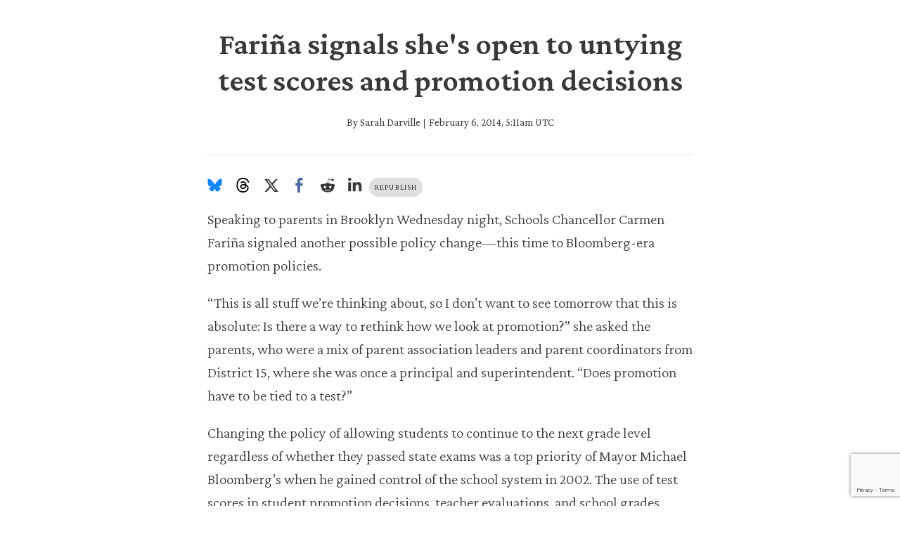

--- FILE ---
content_type: text/html; charset=utf-8
request_url: https://www.google.com/recaptcha/api2/anchor?ar=1&k=6LckrOMmAAAAAKSCiwGzwdj6HN3FaT2LmVDtr1uf&co=aHR0cHM6Ly93d3cuY2hhbGtiZWF0Lm9yZzo0NDM.&hl=en&v=PoyoqOPhxBO7pBk68S4YbpHZ&size=invisible&anchor-ms=20000&execute-ms=30000&cb=a5rplgwkk4ms
body_size: 48764
content:
<!DOCTYPE HTML><html dir="ltr" lang="en"><head><meta http-equiv="Content-Type" content="text/html; charset=UTF-8">
<meta http-equiv="X-UA-Compatible" content="IE=edge">
<title>reCAPTCHA</title>
<style type="text/css">
/* cyrillic-ext */
@font-face {
  font-family: 'Roboto';
  font-style: normal;
  font-weight: 400;
  font-stretch: 100%;
  src: url(//fonts.gstatic.com/s/roboto/v48/KFO7CnqEu92Fr1ME7kSn66aGLdTylUAMa3GUBHMdazTgWw.woff2) format('woff2');
  unicode-range: U+0460-052F, U+1C80-1C8A, U+20B4, U+2DE0-2DFF, U+A640-A69F, U+FE2E-FE2F;
}
/* cyrillic */
@font-face {
  font-family: 'Roboto';
  font-style: normal;
  font-weight: 400;
  font-stretch: 100%;
  src: url(//fonts.gstatic.com/s/roboto/v48/KFO7CnqEu92Fr1ME7kSn66aGLdTylUAMa3iUBHMdazTgWw.woff2) format('woff2');
  unicode-range: U+0301, U+0400-045F, U+0490-0491, U+04B0-04B1, U+2116;
}
/* greek-ext */
@font-face {
  font-family: 'Roboto';
  font-style: normal;
  font-weight: 400;
  font-stretch: 100%;
  src: url(//fonts.gstatic.com/s/roboto/v48/KFO7CnqEu92Fr1ME7kSn66aGLdTylUAMa3CUBHMdazTgWw.woff2) format('woff2');
  unicode-range: U+1F00-1FFF;
}
/* greek */
@font-face {
  font-family: 'Roboto';
  font-style: normal;
  font-weight: 400;
  font-stretch: 100%;
  src: url(//fonts.gstatic.com/s/roboto/v48/KFO7CnqEu92Fr1ME7kSn66aGLdTylUAMa3-UBHMdazTgWw.woff2) format('woff2');
  unicode-range: U+0370-0377, U+037A-037F, U+0384-038A, U+038C, U+038E-03A1, U+03A3-03FF;
}
/* math */
@font-face {
  font-family: 'Roboto';
  font-style: normal;
  font-weight: 400;
  font-stretch: 100%;
  src: url(//fonts.gstatic.com/s/roboto/v48/KFO7CnqEu92Fr1ME7kSn66aGLdTylUAMawCUBHMdazTgWw.woff2) format('woff2');
  unicode-range: U+0302-0303, U+0305, U+0307-0308, U+0310, U+0312, U+0315, U+031A, U+0326-0327, U+032C, U+032F-0330, U+0332-0333, U+0338, U+033A, U+0346, U+034D, U+0391-03A1, U+03A3-03A9, U+03B1-03C9, U+03D1, U+03D5-03D6, U+03F0-03F1, U+03F4-03F5, U+2016-2017, U+2034-2038, U+203C, U+2040, U+2043, U+2047, U+2050, U+2057, U+205F, U+2070-2071, U+2074-208E, U+2090-209C, U+20D0-20DC, U+20E1, U+20E5-20EF, U+2100-2112, U+2114-2115, U+2117-2121, U+2123-214F, U+2190, U+2192, U+2194-21AE, U+21B0-21E5, U+21F1-21F2, U+21F4-2211, U+2213-2214, U+2216-22FF, U+2308-230B, U+2310, U+2319, U+231C-2321, U+2336-237A, U+237C, U+2395, U+239B-23B7, U+23D0, U+23DC-23E1, U+2474-2475, U+25AF, U+25B3, U+25B7, U+25BD, U+25C1, U+25CA, U+25CC, U+25FB, U+266D-266F, U+27C0-27FF, U+2900-2AFF, U+2B0E-2B11, U+2B30-2B4C, U+2BFE, U+3030, U+FF5B, U+FF5D, U+1D400-1D7FF, U+1EE00-1EEFF;
}
/* symbols */
@font-face {
  font-family: 'Roboto';
  font-style: normal;
  font-weight: 400;
  font-stretch: 100%;
  src: url(//fonts.gstatic.com/s/roboto/v48/KFO7CnqEu92Fr1ME7kSn66aGLdTylUAMaxKUBHMdazTgWw.woff2) format('woff2');
  unicode-range: U+0001-000C, U+000E-001F, U+007F-009F, U+20DD-20E0, U+20E2-20E4, U+2150-218F, U+2190, U+2192, U+2194-2199, U+21AF, U+21E6-21F0, U+21F3, U+2218-2219, U+2299, U+22C4-22C6, U+2300-243F, U+2440-244A, U+2460-24FF, U+25A0-27BF, U+2800-28FF, U+2921-2922, U+2981, U+29BF, U+29EB, U+2B00-2BFF, U+4DC0-4DFF, U+FFF9-FFFB, U+10140-1018E, U+10190-1019C, U+101A0, U+101D0-101FD, U+102E0-102FB, U+10E60-10E7E, U+1D2C0-1D2D3, U+1D2E0-1D37F, U+1F000-1F0FF, U+1F100-1F1AD, U+1F1E6-1F1FF, U+1F30D-1F30F, U+1F315, U+1F31C, U+1F31E, U+1F320-1F32C, U+1F336, U+1F378, U+1F37D, U+1F382, U+1F393-1F39F, U+1F3A7-1F3A8, U+1F3AC-1F3AF, U+1F3C2, U+1F3C4-1F3C6, U+1F3CA-1F3CE, U+1F3D4-1F3E0, U+1F3ED, U+1F3F1-1F3F3, U+1F3F5-1F3F7, U+1F408, U+1F415, U+1F41F, U+1F426, U+1F43F, U+1F441-1F442, U+1F444, U+1F446-1F449, U+1F44C-1F44E, U+1F453, U+1F46A, U+1F47D, U+1F4A3, U+1F4B0, U+1F4B3, U+1F4B9, U+1F4BB, U+1F4BF, U+1F4C8-1F4CB, U+1F4D6, U+1F4DA, U+1F4DF, U+1F4E3-1F4E6, U+1F4EA-1F4ED, U+1F4F7, U+1F4F9-1F4FB, U+1F4FD-1F4FE, U+1F503, U+1F507-1F50B, U+1F50D, U+1F512-1F513, U+1F53E-1F54A, U+1F54F-1F5FA, U+1F610, U+1F650-1F67F, U+1F687, U+1F68D, U+1F691, U+1F694, U+1F698, U+1F6AD, U+1F6B2, U+1F6B9-1F6BA, U+1F6BC, U+1F6C6-1F6CF, U+1F6D3-1F6D7, U+1F6E0-1F6EA, U+1F6F0-1F6F3, U+1F6F7-1F6FC, U+1F700-1F7FF, U+1F800-1F80B, U+1F810-1F847, U+1F850-1F859, U+1F860-1F887, U+1F890-1F8AD, U+1F8B0-1F8BB, U+1F8C0-1F8C1, U+1F900-1F90B, U+1F93B, U+1F946, U+1F984, U+1F996, U+1F9E9, U+1FA00-1FA6F, U+1FA70-1FA7C, U+1FA80-1FA89, U+1FA8F-1FAC6, U+1FACE-1FADC, U+1FADF-1FAE9, U+1FAF0-1FAF8, U+1FB00-1FBFF;
}
/* vietnamese */
@font-face {
  font-family: 'Roboto';
  font-style: normal;
  font-weight: 400;
  font-stretch: 100%;
  src: url(//fonts.gstatic.com/s/roboto/v48/KFO7CnqEu92Fr1ME7kSn66aGLdTylUAMa3OUBHMdazTgWw.woff2) format('woff2');
  unicode-range: U+0102-0103, U+0110-0111, U+0128-0129, U+0168-0169, U+01A0-01A1, U+01AF-01B0, U+0300-0301, U+0303-0304, U+0308-0309, U+0323, U+0329, U+1EA0-1EF9, U+20AB;
}
/* latin-ext */
@font-face {
  font-family: 'Roboto';
  font-style: normal;
  font-weight: 400;
  font-stretch: 100%;
  src: url(//fonts.gstatic.com/s/roboto/v48/KFO7CnqEu92Fr1ME7kSn66aGLdTylUAMa3KUBHMdazTgWw.woff2) format('woff2');
  unicode-range: U+0100-02BA, U+02BD-02C5, U+02C7-02CC, U+02CE-02D7, U+02DD-02FF, U+0304, U+0308, U+0329, U+1D00-1DBF, U+1E00-1E9F, U+1EF2-1EFF, U+2020, U+20A0-20AB, U+20AD-20C0, U+2113, U+2C60-2C7F, U+A720-A7FF;
}
/* latin */
@font-face {
  font-family: 'Roboto';
  font-style: normal;
  font-weight: 400;
  font-stretch: 100%;
  src: url(//fonts.gstatic.com/s/roboto/v48/KFO7CnqEu92Fr1ME7kSn66aGLdTylUAMa3yUBHMdazQ.woff2) format('woff2');
  unicode-range: U+0000-00FF, U+0131, U+0152-0153, U+02BB-02BC, U+02C6, U+02DA, U+02DC, U+0304, U+0308, U+0329, U+2000-206F, U+20AC, U+2122, U+2191, U+2193, U+2212, U+2215, U+FEFF, U+FFFD;
}
/* cyrillic-ext */
@font-face {
  font-family: 'Roboto';
  font-style: normal;
  font-weight: 500;
  font-stretch: 100%;
  src: url(//fonts.gstatic.com/s/roboto/v48/KFO7CnqEu92Fr1ME7kSn66aGLdTylUAMa3GUBHMdazTgWw.woff2) format('woff2');
  unicode-range: U+0460-052F, U+1C80-1C8A, U+20B4, U+2DE0-2DFF, U+A640-A69F, U+FE2E-FE2F;
}
/* cyrillic */
@font-face {
  font-family: 'Roboto';
  font-style: normal;
  font-weight: 500;
  font-stretch: 100%;
  src: url(//fonts.gstatic.com/s/roboto/v48/KFO7CnqEu92Fr1ME7kSn66aGLdTylUAMa3iUBHMdazTgWw.woff2) format('woff2');
  unicode-range: U+0301, U+0400-045F, U+0490-0491, U+04B0-04B1, U+2116;
}
/* greek-ext */
@font-face {
  font-family: 'Roboto';
  font-style: normal;
  font-weight: 500;
  font-stretch: 100%;
  src: url(//fonts.gstatic.com/s/roboto/v48/KFO7CnqEu92Fr1ME7kSn66aGLdTylUAMa3CUBHMdazTgWw.woff2) format('woff2');
  unicode-range: U+1F00-1FFF;
}
/* greek */
@font-face {
  font-family: 'Roboto';
  font-style: normal;
  font-weight: 500;
  font-stretch: 100%;
  src: url(//fonts.gstatic.com/s/roboto/v48/KFO7CnqEu92Fr1ME7kSn66aGLdTylUAMa3-UBHMdazTgWw.woff2) format('woff2');
  unicode-range: U+0370-0377, U+037A-037F, U+0384-038A, U+038C, U+038E-03A1, U+03A3-03FF;
}
/* math */
@font-face {
  font-family: 'Roboto';
  font-style: normal;
  font-weight: 500;
  font-stretch: 100%;
  src: url(//fonts.gstatic.com/s/roboto/v48/KFO7CnqEu92Fr1ME7kSn66aGLdTylUAMawCUBHMdazTgWw.woff2) format('woff2');
  unicode-range: U+0302-0303, U+0305, U+0307-0308, U+0310, U+0312, U+0315, U+031A, U+0326-0327, U+032C, U+032F-0330, U+0332-0333, U+0338, U+033A, U+0346, U+034D, U+0391-03A1, U+03A3-03A9, U+03B1-03C9, U+03D1, U+03D5-03D6, U+03F0-03F1, U+03F4-03F5, U+2016-2017, U+2034-2038, U+203C, U+2040, U+2043, U+2047, U+2050, U+2057, U+205F, U+2070-2071, U+2074-208E, U+2090-209C, U+20D0-20DC, U+20E1, U+20E5-20EF, U+2100-2112, U+2114-2115, U+2117-2121, U+2123-214F, U+2190, U+2192, U+2194-21AE, U+21B0-21E5, U+21F1-21F2, U+21F4-2211, U+2213-2214, U+2216-22FF, U+2308-230B, U+2310, U+2319, U+231C-2321, U+2336-237A, U+237C, U+2395, U+239B-23B7, U+23D0, U+23DC-23E1, U+2474-2475, U+25AF, U+25B3, U+25B7, U+25BD, U+25C1, U+25CA, U+25CC, U+25FB, U+266D-266F, U+27C0-27FF, U+2900-2AFF, U+2B0E-2B11, U+2B30-2B4C, U+2BFE, U+3030, U+FF5B, U+FF5D, U+1D400-1D7FF, U+1EE00-1EEFF;
}
/* symbols */
@font-face {
  font-family: 'Roboto';
  font-style: normal;
  font-weight: 500;
  font-stretch: 100%;
  src: url(//fonts.gstatic.com/s/roboto/v48/KFO7CnqEu92Fr1ME7kSn66aGLdTylUAMaxKUBHMdazTgWw.woff2) format('woff2');
  unicode-range: U+0001-000C, U+000E-001F, U+007F-009F, U+20DD-20E0, U+20E2-20E4, U+2150-218F, U+2190, U+2192, U+2194-2199, U+21AF, U+21E6-21F0, U+21F3, U+2218-2219, U+2299, U+22C4-22C6, U+2300-243F, U+2440-244A, U+2460-24FF, U+25A0-27BF, U+2800-28FF, U+2921-2922, U+2981, U+29BF, U+29EB, U+2B00-2BFF, U+4DC0-4DFF, U+FFF9-FFFB, U+10140-1018E, U+10190-1019C, U+101A0, U+101D0-101FD, U+102E0-102FB, U+10E60-10E7E, U+1D2C0-1D2D3, U+1D2E0-1D37F, U+1F000-1F0FF, U+1F100-1F1AD, U+1F1E6-1F1FF, U+1F30D-1F30F, U+1F315, U+1F31C, U+1F31E, U+1F320-1F32C, U+1F336, U+1F378, U+1F37D, U+1F382, U+1F393-1F39F, U+1F3A7-1F3A8, U+1F3AC-1F3AF, U+1F3C2, U+1F3C4-1F3C6, U+1F3CA-1F3CE, U+1F3D4-1F3E0, U+1F3ED, U+1F3F1-1F3F3, U+1F3F5-1F3F7, U+1F408, U+1F415, U+1F41F, U+1F426, U+1F43F, U+1F441-1F442, U+1F444, U+1F446-1F449, U+1F44C-1F44E, U+1F453, U+1F46A, U+1F47D, U+1F4A3, U+1F4B0, U+1F4B3, U+1F4B9, U+1F4BB, U+1F4BF, U+1F4C8-1F4CB, U+1F4D6, U+1F4DA, U+1F4DF, U+1F4E3-1F4E6, U+1F4EA-1F4ED, U+1F4F7, U+1F4F9-1F4FB, U+1F4FD-1F4FE, U+1F503, U+1F507-1F50B, U+1F50D, U+1F512-1F513, U+1F53E-1F54A, U+1F54F-1F5FA, U+1F610, U+1F650-1F67F, U+1F687, U+1F68D, U+1F691, U+1F694, U+1F698, U+1F6AD, U+1F6B2, U+1F6B9-1F6BA, U+1F6BC, U+1F6C6-1F6CF, U+1F6D3-1F6D7, U+1F6E0-1F6EA, U+1F6F0-1F6F3, U+1F6F7-1F6FC, U+1F700-1F7FF, U+1F800-1F80B, U+1F810-1F847, U+1F850-1F859, U+1F860-1F887, U+1F890-1F8AD, U+1F8B0-1F8BB, U+1F8C0-1F8C1, U+1F900-1F90B, U+1F93B, U+1F946, U+1F984, U+1F996, U+1F9E9, U+1FA00-1FA6F, U+1FA70-1FA7C, U+1FA80-1FA89, U+1FA8F-1FAC6, U+1FACE-1FADC, U+1FADF-1FAE9, U+1FAF0-1FAF8, U+1FB00-1FBFF;
}
/* vietnamese */
@font-face {
  font-family: 'Roboto';
  font-style: normal;
  font-weight: 500;
  font-stretch: 100%;
  src: url(//fonts.gstatic.com/s/roboto/v48/KFO7CnqEu92Fr1ME7kSn66aGLdTylUAMa3OUBHMdazTgWw.woff2) format('woff2');
  unicode-range: U+0102-0103, U+0110-0111, U+0128-0129, U+0168-0169, U+01A0-01A1, U+01AF-01B0, U+0300-0301, U+0303-0304, U+0308-0309, U+0323, U+0329, U+1EA0-1EF9, U+20AB;
}
/* latin-ext */
@font-face {
  font-family: 'Roboto';
  font-style: normal;
  font-weight: 500;
  font-stretch: 100%;
  src: url(//fonts.gstatic.com/s/roboto/v48/KFO7CnqEu92Fr1ME7kSn66aGLdTylUAMa3KUBHMdazTgWw.woff2) format('woff2');
  unicode-range: U+0100-02BA, U+02BD-02C5, U+02C7-02CC, U+02CE-02D7, U+02DD-02FF, U+0304, U+0308, U+0329, U+1D00-1DBF, U+1E00-1E9F, U+1EF2-1EFF, U+2020, U+20A0-20AB, U+20AD-20C0, U+2113, U+2C60-2C7F, U+A720-A7FF;
}
/* latin */
@font-face {
  font-family: 'Roboto';
  font-style: normal;
  font-weight: 500;
  font-stretch: 100%;
  src: url(//fonts.gstatic.com/s/roboto/v48/KFO7CnqEu92Fr1ME7kSn66aGLdTylUAMa3yUBHMdazQ.woff2) format('woff2');
  unicode-range: U+0000-00FF, U+0131, U+0152-0153, U+02BB-02BC, U+02C6, U+02DA, U+02DC, U+0304, U+0308, U+0329, U+2000-206F, U+20AC, U+2122, U+2191, U+2193, U+2212, U+2215, U+FEFF, U+FFFD;
}
/* cyrillic-ext */
@font-face {
  font-family: 'Roboto';
  font-style: normal;
  font-weight: 900;
  font-stretch: 100%;
  src: url(//fonts.gstatic.com/s/roboto/v48/KFO7CnqEu92Fr1ME7kSn66aGLdTylUAMa3GUBHMdazTgWw.woff2) format('woff2');
  unicode-range: U+0460-052F, U+1C80-1C8A, U+20B4, U+2DE0-2DFF, U+A640-A69F, U+FE2E-FE2F;
}
/* cyrillic */
@font-face {
  font-family: 'Roboto';
  font-style: normal;
  font-weight: 900;
  font-stretch: 100%;
  src: url(//fonts.gstatic.com/s/roboto/v48/KFO7CnqEu92Fr1ME7kSn66aGLdTylUAMa3iUBHMdazTgWw.woff2) format('woff2');
  unicode-range: U+0301, U+0400-045F, U+0490-0491, U+04B0-04B1, U+2116;
}
/* greek-ext */
@font-face {
  font-family: 'Roboto';
  font-style: normal;
  font-weight: 900;
  font-stretch: 100%;
  src: url(//fonts.gstatic.com/s/roboto/v48/KFO7CnqEu92Fr1ME7kSn66aGLdTylUAMa3CUBHMdazTgWw.woff2) format('woff2');
  unicode-range: U+1F00-1FFF;
}
/* greek */
@font-face {
  font-family: 'Roboto';
  font-style: normal;
  font-weight: 900;
  font-stretch: 100%;
  src: url(//fonts.gstatic.com/s/roboto/v48/KFO7CnqEu92Fr1ME7kSn66aGLdTylUAMa3-UBHMdazTgWw.woff2) format('woff2');
  unicode-range: U+0370-0377, U+037A-037F, U+0384-038A, U+038C, U+038E-03A1, U+03A3-03FF;
}
/* math */
@font-face {
  font-family: 'Roboto';
  font-style: normal;
  font-weight: 900;
  font-stretch: 100%;
  src: url(//fonts.gstatic.com/s/roboto/v48/KFO7CnqEu92Fr1ME7kSn66aGLdTylUAMawCUBHMdazTgWw.woff2) format('woff2');
  unicode-range: U+0302-0303, U+0305, U+0307-0308, U+0310, U+0312, U+0315, U+031A, U+0326-0327, U+032C, U+032F-0330, U+0332-0333, U+0338, U+033A, U+0346, U+034D, U+0391-03A1, U+03A3-03A9, U+03B1-03C9, U+03D1, U+03D5-03D6, U+03F0-03F1, U+03F4-03F5, U+2016-2017, U+2034-2038, U+203C, U+2040, U+2043, U+2047, U+2050, U+2057, U+205F, U+2070-2071, U+2074-208E, U+2090-209C, U+20D0-20DC, U+20E1, U+20E5-20EF, U+2100-2112, U+2114-2115, U+2117-2121, U+2123-214F, U+2190, U+2192, U+2194-21AE, U+21B0-21E5, U+21F1-21F2, U+21F4-2211, U+2213-2214, U+2216-22FF, U+2308-230B, U+2310, U+2319, U+231C-2321, U+2336-237A, U+237C, U+2395, U+239B-23B7, U+23D0, U+23DC-23E1, U+2474-2475, U+25AF, U+25B3, U+25B7, U+25BD, U+25C1, U+25CA, U+25CC, U+25FB, U+266D-266F, U+27C0-27FF, U+2900-2AFF, U+2B0E-2B11, U+2B30-2B4C, U+2BFE, U+3030, U+FF5B, U+FF5D, U+1D400-1D7FF, U+1EE00-1EEFF;
}
/* symbols */
@font-face {
  font-family: 'Roboto';
  font-style: normal;
  font-weight: 900;
  font-stretch: 100%;
  src: url(//fonts.gstatic.com/s/roboto/v48/KFO7CnqEu92Fr1ME7kSn66aGLdTylUAMaxKUBHMdazTgWw.woff2) format('woff2');
  unicode-range: U+0001-000C, U+000E-001F, U+007F-009F, U+20DD-20E0, U+20E2-20E4, U+2150-218F, U+2190, U+2192, U+2194-2199, U+21AF, U+21E6-21F0, U+21F3, U+2218-2219, U+2299, U+22C4-22C6, U+2300-243F, U+2440-244A, U+2460-24FF, U+25A0-27BF, U+2800-28FF, U+2921-2922, U+2981, U+29BF, U+29EB, U+2B00-2BFF, U+4DC0-4DFF, U+FFF9-FFFB, U+10140-1018E, U+10190-1019C, U+101A0, U+101D0-101FD, U+102E0-102FB, U+10E60-10E7E, U+1D2C0-1D2D3, U+1D2E0-1D37F, U+1F000-1F0FF, U+1F100-1F1AD, U+1F1E6-1F1FF, U+1F30D-1F30F, U+1F315, U+1F31C, U+1F31E, U+1F320-1F32C, U+1F336, U+1F378, U+1F37D, U+1F382, U+1F393-1F39F, U+1F3A7-1F3A8, U+1F3AC-1F3AF, U+1F3C2, U+1F3C4-1F3C6, U+1F3CA-1F3CE, U+1F3D4-1F3E0, U+1F3ED, U+1F3F1-1F3F3, U+1F3F5-1F3F7, U+1F408, U+1F415, U+1F41F, U+1F426, U+1F43F, U+1F441-1F442, U+1F444, U+1F446-1F449, U+1F44C-1F44E, U+1F453, U+1F46A, U+1F47D, U+1F4A3, U+1F4B0, U+1F4B3, U+1F4B9, U+1F4BB, U+1F4BF, U+1F4C8-1F4CB, U+1F4D6, U+1F4DA, U+1F4DF, U+1F4E3-1F4E6, U+1F4EA-1F4ED, U+1F4F7, U+1F4F9-1F4FB, U+1F4FD-1F4FE, U+1F503, U+1F507-1F50B, U+1F50D, U+1F512-1F513, U+1F53E-1F54A, U+1F54F-1F5FA, U+1F610, U+1F650-1F67F, U+1F687, U+1F68D, U+1F691, U+1F694, U+1F698, U+1F6AD, U+1F6B2, U+1F6B9-1F6BA, U+1F6BC, U+1F6C6-1F6CF, U+1F6D3-1F6D7, U+1F6E0-1F6EA, U+1F6F0-1F6F3, U+1F6F7-1F6FC, U+1F700-1F7FF, U+1F800-1F80B, U+1F810-1F847, U+1F850-1F859, U+1F860-1F887, U+1F890-1F8AD, U+1F8B0-1F8BB, U+1F8C0-1F8C1, U+1F900-1F90B, U+1F93B, U+1F946, U+1F984, U+1F996, U+1F9E9, U+1FA00-1FA6F, U+1FA70-1FA7C, U+1FA80-1FA89, U+1FA8F-1FAC6, U+1FACE-1FADC, U+1FADF-1FAE9, U+1FAF0-1FAF8, U+1FB00-1FBFF;
}
/* vietnamese */
@font-face {
  font-family: 'Roboto';
  font-style: normal;
  font-weight: 900;
  font-stretch: 100%;
  src: url(//fonts.gstatic.com/s/roboto/v48/KFO7CnqEu92Fr1ME7kSn66aGLdTylUAMa3OUBHMdazTgWw.woff2) format('woff2');
  unicode-range: U+0102-0103, U+0110-0111, U+0128-0129, U+0168-0169, U+01A0-01A1, U+01AF-01B0, U+0300-0301, U+0303-0304, U+0308-0309, U+0323, U+0329, U+1EA0-1EF9, U+20AB;
}
/* latin-ext */
@font-face {
  font-family: 'Roboto';
  font-style: normal;
  font-weight: 900;
  font-stretch: 100%;
  src: url(//fonts.gstatic.com/s/roboto/v48/KFO7CnqEu92Fr1ME7kSn66aGLdTylUAMa3KUBHMdazTgWw.woff2) format('woff2');
  unicode-range: U+0100-02BA, U+02BD-02C5, U+02C7-02CC, U+02CE-02D7, U+02DD-02FF, U+0304, U+0308, U+0329, U+1D00-1DBF, U+1E00-1E9F, U+1EF2-1EFF, U+2020, U+20A0-20AB, U+20AD-20C0, U+2113, U+2C60-2C7F, U+A720-A7FF;
}
/* latin */
@font-face {
  font-family: 'Roboto';
  font-style: normal;
  font-weight: 900;
  font-stretch: 100%;
  src: url(//fonts.gstatic.com/s/roboto/v48/KFO7CnqEu92Fr1ME7kSn66aGLdTylUAMa3yUBHMdazQ.woff2) format('woff2');
  unicode-range: U+0000-00FF, U+0131, U+0152-0153, U+02BB-02BC, U+02C6, U+02DA, U+02DC, U+0304, U+0308, U+0329, U+2000-206F, U+20AC, U+2122, U+2191, U+2193, U+2212, U+2215, U+FEFF, U+FFFD;
}

</style>
<link rel="stylesheet" type="text/css" href="https://www.gstatic.com/recaptcha/releases/PoyoqOPhxBO7pBk68S4YbpHZ/styles__ltr.css">
<script nonce="mvoYTAPLiKgQCvAD0GK7wQ" type="text/javascript">window['__recaptcha_api'] = 'https://www.google.com/recaptcha/api2/';</script>
<script type="text/javascript" src="https://www.gstatic.com/recaptcha/releases/PoyoqOPhxBO7pBk68S4YbpHZ/recaptcha__en.js" nonce="mvoYTAPLiKgQCvAD0GK7wQ">
      
    </script></head>
<body><div id="rc-anchor-alert" class="rc-anchor-alert"></div>
<input type="hidden" id="recaptcha-token" value="[base64]">
<script type="text/javascript" nonce="mvoYTAPLiKgQCvAD0GK7wQ">
      recaptcha.anchor.Main.init("[\x22ainput\x22,[\x22bgdata\x22,\x22\x22,\[base64]/[base64]/bmV3IFpbdF0obVswXSk6Sz09Mj9uZXcgWlt0XShtWzBdLG1bMV0pOks9PTM/bmV3IFpbdF0obVswXSxtWzFdLG1bMl0pOks9PTQ/[base64]/[base64]/[base64]/[base64]/[base64]/[base64]/[base64]/[base64]/[base64]/[base64]/[base64]/[base64]/[base64]/[base64]\\u003d\\u003d\x22,\[base64]\\u003d\x22,\x22wow3w4cJMUzDjMOgw69JFHbChMKZdSPDuEIIwrDCvjzCt0DDrhU4wq7DiC/DvBVZJHhkw6fCgj/ClsKpTRNmU8OxHVbClsOhw7XDphDCg8K2U1Frw7JGwpZ/TSbChz/[base64]/CkcO6wrjCicO1wocQV8KJch/CuXTDoMOHwohqMcK/LWnCgDfDisOtw4bDisKNfSnCl8KBKAnCvn4xSsOQwqPDncK1w4oAAklLZGvCksKcw6gfTMOjF2/DqMK7YH3Cr8Opw7FYYsKZE8KjR8KeLsKuwoBfwoDCnjobwqtww5/DgRh7wojCrmoRwp7Dsnd5CMOPwrhfw6/DjljCv0EPwrTCscObw67ClcKJw4BEFX9SQk3CoDxJWcKYSWLDiMKsWzd4XsO/wrkRBScgecO/[base64]/DhkPDv8OzwqANdMK9a8Kjw59qPMKCP8Otw6nCo2fCgcOIw6o1bMOnWyk+AMORw7nCt8OSw77Cg1Nuw6R7wp3Co1weOAx/[base64]/Cn0UKwpp8w610woZKAMOCDyVSw7fCgcOTwqfCvBTCujDCiDbCoEjCgzZHUsOzBXxiB8KBwo/DknNhw5vCkj7DncK/HsKlA3DDv8KNw4/ClA/Dsh4Ow7zCsyEMSBZTwoB+KsOfIMKhw6bCsGjCqGvCtsKeEsKKSwV4djAjw43DhMKZw4zCjU1wdRfDpToHVMOvRDRdRDTDl2nDiDhTwoAEwqh1TsK/wppyw4gewpFFbcKDfUwxXCnClVPDqBsKRjwbcRzDucKaw4www6jDq8O2w4l8wovDqsKQFC8jwrrCtiTCgGlkX8KNYMKVwrjCr8KUwrDCnsOfSnXDpMOePG/DrjIBVjN2w7QpwrQ/wrTCg8K0wo3DosKtwrEiHTnDo35Uw5zChsKFKjJsw4YGw6RRw77DicKtw5TDrsKtaxpJw68pwqUeOj/CncKCwrUYwqJaw6xBSQzCs8KEIgp7Dh/CpsOCFMK8wq/[base64]/Dhj57wpgwwqHDjcOfSMKzIcOUwqtTw7XChsKGTcKDesKVYMKFGVUiwrHCgcKMBxTCl3nDjsK/WUAzfhwKIyrCpsOFFMOuw7V+CsKxw6hWOVfCmBvCgVvCrUfCn8OVfBnDmMOEN8K8w40PbcKVCi7CncKxMAwZVMKOKgZWw6ZQAMKAQyPDvMOkworCszlTdMK6cSwnwoE7w7/CrsOYIsKbcsO+w45hwrjDgsKxw6TDvVI7D8OawrVswofDhmc1w53DnzTCnMKVwqARwrXDoyXDmhdYwolaYMKjw5TCj2XDr8KIwp/Dn8Oiw584IMOrwo81NcK6S8KnU8KSwqjDuilow418fWcJMn19ZWzDm8O7CSPDq8KwRsKtw7vCjT7DiMK7NDccGsOebRA7bcO6HhvDlCUHE8KxwozCisOoEBLDhDjDjcOzwojDnsKLVcKzw5bDuF/Cv8Khw4FLwp8wMyPDjikrwoR7wo1YAUBrw6TCvMKoF8O3eW3DnlEBwq7DgcOhwoXDjm1Iw5XDl8KrGMK6LgxlRjLDjVlRR8KAwqPDn04SEGhVWh/Cs3fDtRIpwooddXHDojvDg04KO8Kmw5XCj2zDlsOuem1Mw4daeCViw4bDksOGw4YcwocNw4dZwojDizkrWkHCikQBbsOJGcKnwpzDpz3CnWnCqiQ5W8KFwqN5DgvClMOBwqzCgATCksKUw6fCilt/[base64]/DjMKTdQjCu8O/PcOdw5TCqS89G8O9wpfCmRRFasOUw6siw6Rxw6jDuyzDijM1PcKbw7oHw64XwrUQRsKxDmvCh8KSwocaQMKkOcOQB1bDpMKqNB4hw5Alw77CkMKrcCbCvcOIb8OrS8OjTcOnU8O7FMOkwonCsSkCwpNwW8OvLMKZw4Ndw5BcUMOWaMKDIsOdAMKDw6MnBC/CmHrDsMOvwoHDicOlf8KFw7XDssKRw5x+LcKdAsOEw6oswphzw49EwoIiwpTDpsOJw7DCjk58aMOsLsKpw7IRwofDucOvwo8dAXoCw6rDohsuJj7DmzgcCMKHwrhjwr/ClElzwqXCunbCisOWwr7DscOCw7PClcKdwrFiT8KLIQ3CqMOtX8KRXcKGwrAhw6HDmTQOw6zDjWlSw6bDl1VaQxfDsGfCvMKUwqjDo8OFwoZlFjcNw6nCvsOjdcK3w4NFwrjCuMORw5LDm8KWHMO0w4rCv14Pw7cEeww6w4Q/f8OXeRJPw6Q5woXCl2Myw5DCjMKZRTAgQR3DtyvCjsOzwonCkMKtwqBuA0wRwrfDvSXCosKPV3xlwrrCtsK2wrk9GkAaw4zDtlbCj8KywpMyTMKfX8KOwrLDjU/Dt8OMwoMaw4oPGcOwwpsLFsKqwoDDrsKCwozCsXfDosKdwp5Bwp1hwqlUUMOMw7tfwrXDkDx7EWzDu8Kaw7J9eScxw7bDpR7CuMKQw58mw5zDgTTDvC9oSQ/Du1zDpiYPFF/DjgLCqcKaworCqMKVw6ROZMOcQMKlw6bCiSjCt3fCng7Dpj/DhHjDscOdw7l6w4hPw7dwbAHCr8ODwrrDqMK+w7TCp3/[base64]/ChU3DrcObw7nCp0XDnMO3ImjCpsKEMsKkRMO3w4zCniVzLcOpwpHDm8KAJsO/wo0Sw5HCuUc6w741RMKQwqjCiMOebMOZHWTClyUwdTJOYQ/CnRbCo8O3Zlg3wr7DkGZTwrTDtsKFwqrDpcKuG1LCgnfDtDDDrDFMFMO1dgllwqDDj8OOCcKGRlMWScO+wqQ2w6HCmMOmZsKKKnzCnTHDvMKnP8KoXsKbw4ROwqPCpxkoGcKKw4Ytw5p1w4xTwoEPw5ovw6DDusK3QivDlU8jFgDCoE/DgQQwC3khwrMDwrXDmsOWwrJxTMO2ExR2YcO1S8KDEMO7w5k/wo8OGsOFLmcywr7DjMKdw4LDtHJQBj/[base64]/CmcKfwrjCqsKFDzU6wrPDridHfkfCoMKpE8OWMMKBwrRVAsKYYMKWw7BVCA13MAckwpnDjX7CpCcNA8O5N0LDi8KOBkXCrsK/BMOsw6ZROWvDnj9ZcAfDom9TwoRpwr/Dg1AOw5YwdcKyd2owQsOrw4pSw69KDzMTDcOfw60dfsKfRMKpQMOwVwPCucOSw6x6w4LDtcORw7fDocKASyPDu8KsK8O/[base64]/Ch3bDt8KGBMKBNgN5G3jDnFYwwonCjcKLw6TCj8O5w6DDqyPCokTDp1jDtBLDrsKgW8K4wpQEwrxNbGExwoDCrmBMw6Z0WUFMw7EyDcKPOFfCuUxuwosSSMKHOsKUwqQXw4vDscOWW8KpDcOeXiQWwqrDi8OeGh9mdcKmwoMOwpjDoCjDk1/DscOCwrQRdj88fGgdwoxcw4AIw5JUw5p4b2USE0HCqyFgwqhNwpVJw5XCtcOFw4LDlHfClsKQD2HDnjbDtMOOwqZ6wq9PSizCsMOmKSh/EkRwJGPDnmo0wrTDicOjCcKDCcKlQCIpw7wkwpXCuMOvwpFYVMOtwrtFXcOhw7cAw5UgeTQlw77ClsO2wq/[base64]/DhTROMEHCk013Fx0VNMKLw7PCgAbDm8KJBEUGwqc4wpXCuFAiKMKjPQ7DlAMaw47CuApHSsOQw7nCjxNHWx3CjsK3bhkJcgfCnXh6w7lVw54Wflhaw44YIsKGWcK9NyY+MUBYw6LDp8OwQjbDpz8PUinCplw4YsK4F8KzwpFtQ3xCw49Hw6PCtT/Cj8O9wqxSVkvDusOaXH7Ciyk2w7tVTw1wFHl6wpDDq8KGw6DCrsOLw4zDsXfCogRUFcOywrJ7a8KubUnCr3guwrDCqsK0w5jDl8Oow5TCk3DClVrCqsO1wpclw7/CkMOTVzlCfsKHw6jDsl7DrwbClQXCosKeBTdeMk8udElIw5oqw4RYwo3ChsOswqxxw4zCix/CtSbCrhQ+OMOpCgIMWMKrCsKjw5DCpMKmQhRUw5PDiMOMw48bw5XDqMKoYUfDo8KZSDzDmCMRwoAMAMKPRFNPw7w+w4oMwo7DkWzCjSFfwr/DqsKUw68VaMOCwrLChcKewqjDnwTCiHhVDg7DusOlOwwYwqYGw41cwqjCug9zCcOKU3Y0OgDCiMORw63Duk1Ww4wqE3V/[base64]/wqERwqnCrjLCjMOnLMOpw5bDjsO0UjvDvBvDvsOAw6spSiMqw4M8wo5Hw5vCnVrCqiklCcO6bTx+w7fCg3XCvMONKMK7KsOSFMO4w7PCusKPw6JFPjN9w6/Dv8O3w7XDs8K9w68iQMKPT8O5w5NOwpvCm13CsMKGw6nCrHXDgnR/FyfDtsKqw5Ahw5TDpW7CgsKTW8KiCcKew4zCtMO7wppVwr3CpzjClMOuw7DCqEDCnsO6NsOOPcOAQ0/[base64]/[base64]/wrV7NcKuwpzDsMKqSsOsBjHCvH3CoMOLwpspwoBQw7Vuw4/CunzDs2jCnxfCrTLDnsOxDcOSwqnChsODwo/Du8Ovw7jDqnYEdcK7f23Djl08w4jCqz5kw7dJYGXCtT7DgXzCgcKeJsOJNcOAA8OfcwMABkkow6l7FMOFwr7Cr1Euw4lcwpLDlMKURsKtw5hNw7nDlhDCmhkgCB/DiXLCqzcfw5plw6gKEGXCgMKiw4nCj8KRw7o2w7jDvcOyw4htwp85ZsKiB8O/K8KjTsK0w4HCnsOKw4nDq8KZOgQXczJYwpbDosKqT3bCtUkhJ8OBPMOlw57CgcKVBsKKWMOqw5TDkcO/[base64]/Do2t9wo4wecKTOTPDksOyw4ttwqrChW4dw6zCi39mw5zDiRcOwpsfw617KkvCvMO+PMONwpI1wqHCl8KOw7vCmknDpsKvTsKnw57DlsKCWMOLw7XCtG3Dv8KRM0bDo2MZdcO8wp/CpcKiIwpgw69BwqlwF3s+YsOMwpvDu8KHwoTCskjCicO2w5pUPmzCo8KsOMOcwo7CrAMSwqHCjsO2wqAqBcOxwo9KfMOdMCbCp8OtLATDgmzCsQ/Dl2bDpMO7w4o/wpnCs08qOjJEw5jDrmfCozBXEG0QUcOMf8KORSTDgsKFHmQRcR3DrE/CksORw5Upwo7Dv8KQwpklw5scw4rCkTLDsMKha3jCqFnCqUczwpbDvsKaw604XcO5w47CmgEZw7jCuMKOwpAHw4XCsW5rLcKRRCbDmcKUDMOxw7wkw64oGV/[base64]/bcOwwpDDsSHDvsOcwrsUwoHDmnfCkMOrw7EfwpAtwqbCmMK4RsKSw6JFwoXDqlXDljBuw4TDtS/CuibDvMO9VMOtcMOdB25CwoNUwoIkwrrDrhVnTSsjw7JNEsK0ZEIHwrvCnU4vGSvCkMOAaMO5wrdsw7fCm8OFX8OBw4LDlcKxYAPDu8OXesOMw5PDoHFAwrE5w5TDosKVVUsVwqfDrCAow7HDiVLDh0ArV3rCgsKIw7fCvRF/w5LCicKxLxpNw6jCtnEywrrDrggdw6PCh8OTYMKDw4YRw58TTsKoY0jDlMO/HMOqYHHDtFsWUjBRJA3DkBM+Qm3DqsOQUEpkwoccwqExJwwrR8OVw6nCvUXCnsKiUwbCssO1MS4lwqhEwpRtScK6T8OBwrQ5wq/[base64]/CjcK4Wz4tAAZHw4V+w7w+w5vCnjfCoMK4wrcDGsKZwrHCqUfCuQXDlMKlUSbDshxmHijDt8K0eAMgTz7DucOVdhZmR8Onw6B/[base64]/CuxhhXEwzSgdKwoA2UVRiAsOVwq/Crz/CtiYJFcKmw6phw5kWwonDgcOuw5UwemvCrsKXAljCtWsdwoVcwojCrsK6YcKTw4BywrjCgRpKHcOXwpbDpiXDrTfDoMOYw7tQwrcqAUJawq/[base64]/[base64]/w5xRC8O2WR3DrsKYXMO3wpBXYcO0w6jCgMKzeSDCmMKbwpF/w4PCpMOebAQpBcKSwqDDiMKfw6kXB1dHFBdLwo/Cl8KrwqrDmsKmTsKsdMO/w4fCmsOdVTRYwqpgw6tlXlFVwqbCqQDCmQliKsO+w41mEQkPwqDCrsOCRUfDs0MyUwVcdsKeasKhwp/DqMOUwrdDTcOsw7fDisO+w6VvGRsNGsK+w6UwAMKcDh/CoQHDnWUVT8OUw6vDrHU1QkkGwo/DnmYSwprDl28/Tl8fIMO1WCofw4nCs2fCkcKHR8O7w5XCpXYWw7liS3MxfiHCvMOuw7N6wq/DqcOoZ0lzQsKqRSXCsUHDn8KFMEB9K1zCgMKuACF0eCA+w7Mbw5zCjTvDlMO4LsOVTnDDm8KfHRLDjcKgIRQgw5bCvETDgcOCw5LCnsKjwo8xw7zDv8OfYF7Do33DuFkqw5sZwqXCmAhuw4zCvTnCjxRdw43DlwQkPsOKw7fCgQ7CgSdowrh8w4/CrMKRwoUbH15aGcKbOsK7AMOuwrV7w4nCsMKxwoIcNlBANMOKIVUrEmFvwobDs2bCpQlAbAFlw4PCgCBSw77CrXJcw4rDkTrDq8KnJcK8QHoFwr3CkMKfwoTDiMOpw47Di8OAwr/[base64]/[base64]/TcO4w7pUTw5OCUTDlG/[base64]/DpMOtJcOnwrTCh0E1woDCr8O2w4dnKRNpwqnDusK9YB1wQ2/Cj8OtwpDDkCVGM8KqwqjDhsOowqnCicKpMRnDl1DDscOYIsOtw6h+am4kdQPDvkplwoHCi3R4LMK3wpHCh8OjSg43wpcLwr/Dkx/DoFQnwpA2YcOHajMlw5XDsnTCiBheW1/ChA5FS8KuPsO/wr/Dn1M+woxYYMOvw4fDo8K8VMK3w5HDksK3w58YwqMNWsO3wpHDnsK9RAFFOMKldcOBPMO4w6RpW3BswpVtwoprYHdfORDDrBh8E8K4QkkrRRgvw7xVCMKXw6DCu8KdDwUqwo5Be8K9R8KDwo98NUTDgWYfR8KZQmnDjcOuHsOowqR7PcO3w5rDgDBDw7cZwqI/asKGAFPCtMOYKMO+wprDkcOvw7tnQ0vDg0rCryp2w4Azw7jDlsO/bV/CoMOyKRTCg8OpSMO9BCjClAY4w7RHw6rDvxt1NsO+CDUWw4ENRsKKwrbDnGPCjR/DqjzDmcKXwrLDtMKcWsO4bkAewoISeVQ4V8O8ZUzCu8KFFMOxw7ceHD7DiDwgWUXDksKOw6QODsKRQRFswrIPwrdWw7Nzw6zCuSvCo8KIOU42YcOZUsOOVcKiP1Z7wqrDs2ovw7dlTjzCkcO+wptnWlEvw4YnwoPClMKeIsKKGQMfVUbCsMKbYMOAasO/UHYgMVHDpsO/cMKywofDqg/CiU11fSnDqTQPPkEew6XCiRnDqzTDhWDCqcOgwr3DrcOsRcOeIMO3woh3cS9OYMKDw7fCoMKrVcOuLldxCcOQw7JBw4/DrXljwqXDtcOxwqIlwrVww7nDqinDm2fDmEzCsMOgfcKISUprwo7DhHDCqBYxdFbCgSHDtMOpwqHDqMKBXmpkw53DqsK3dxPCscO+w7RTwohnU8KcAsONDcKTwo1oYcO0wqx3w5/Cn0ZQDSo0A8Ojw4liGsOVAR4FMnYJecKDVsOVwoQyw7wkwo16PcOeBcKUNcOOVl7CrD1UwpVAwpHCr8ONQgR4K8Knwr5sdnnDgnLDuS3DpR5oFALCinc/ecK0C8KHY1HDhcKiwq3CmRrDucOKw5g5Vg5rw4R9wqDCoGgSw73DmlooWjrDq8K2KzRcw4Btwrkkw7rCpAx5w7HDj8KnKwc6HRd4wqUCwpHDnTIYYcONf3oBw5jCu8O2fcOUB3/CgcOeJ8KcwoHCtMOXEzJ7RVQIw5DCgCAWwpbCjsKvwr/[base64]/CscKBGMOswqPDsMOCYAYdGR1cXwXDqljDrmjDjQ9Cw5dKw4gqwpFwaAB3A8OgYQZcw49eHgzCqMKyB0rCicOWDMKbe8OEwpzClcKXw6cDwpRqwp81VcOsXsKdw4nCv8OUwqY9CsO4w7lBwrvCgsKzBsOowqJsw6sQS2tALxMywq7CncKcaMKhw5Ysw7/CnMKkBcOrw7rDgiPClQvDqhl+wq0lJsOlwo/DvcKLw6PDmDbDrDoDLMKyOT14w4rDocKfPMOFw5xRw7B4wpTDkVPDi8OkLMOkfWNXwoVhw4coSWwXwq1/w6PCuS81w4pDe8OCwpvDrsOhwpBpQsORTABXwqArRcKOw6DDtR3Duk0rLCFlw74gw7HDhcK/w5DCrcK9w57Di8KRVMOjwqDDsnIEPcKOacKBwqFuw6rDoMOLYGTCs8OwKiXCnMO5cMOANSRDw4XCtA7DpnXDncK9w5PDusOrc1RTC8OAw4BcZWJ0w5zDqRFVTcK3w4XCmMKOJFDDpxA5XhfCugzDlMKfwqLCiQHChMKxw6HCnVXCrgHDsh13QcOpSz0/Ax/[base64]/DjcKuecKkw73Dl0LCi0jDusOEw67DmRtnHsKgJAXCoz7Di8Ovwp7CnxY7a2TCkG3DvsONEMK2w67DmhvCu3jCugRow4zCl8KRWijCqxI8MynDuMK6ZsKRWCrDqCPDosObAMKIQcOyw6rDnGMrw6TDiMK/MDkaw5PCoSnCvHEMw7RJwo3CpHdSDV/ClQjCuRJoKX3Dl1HDl1vCqiLDmQgGEglFKxnDhAAAMmoTw5VzQcO+clYBf2PDsn5jwqZ1fMO+e8KnRFJvdcOiwrLCsmxIRsKRdMO/[base64]/[base64]/[base64]/w5nDhMKuwqAIw4XCjsO1P8KywrvCoMKkY1Iiw5zCtjHCgy3CghLDpx/[base64]/TcO1w4/DoSDDmcKGT8Kawq8QMMKSw4tfwostdsOFIsO7YWfCqkLCilzDl8K3S8OSwrp2JcKww6U8cMO4EcO/aAjDs8OALxDCgCXDr8KwTwbCnyR2woULwpHCmMO8YwHCucKow4Z+w7TCtS/DpDTCp8KfIysfWMKhcsKcwobDisKsQsOIWjg0Agg0wo7CrHfDh8OLw6fCrsOjdcKLFhbCuyRlwoTCl8OqwoXDo8KwMRrCnWk3wr/Cj8K7wrdxYhXDhi02w4IiwrnDqCJoY8OASB7CqMKnwpZkKC1sYcK7wqgnw6nCjsOtwpkxwqXDhwkVwrdyMsOsB8OQwp1vwrXDrcKKw5vDj3BOe1DDv250bcOKw4/DuDh/A8OvSsKBwq/CqjhBcR/[base64]/CucK7wqzClnhvw4TClFg8esOYwqFlBcOmMx0resOHwoPClMOEw63CtmDCuMKbwoTDpXDDh1fDsjHDgMKxCmfDjh7CtCfDkjNgwp92wqIswpDDnT1dwoTDpWJdw5/CqwnDiWPDngPDnMK2wpI0w7jDgMKiODfCgF7DsRcZDFXDgMO1w63CvMOyN8Kyw60lwrrDlyclw73ChGVTTsKjw6vCo8KAMMK0wp0AwoLDv8OHaMKzwrfDph/CpcOKM15wFxYow47DtkbCrsKvw6N9w4PCpcO8wo3CpcKvw6MTCBgjwroOwrRVBiRXGsKJFG/[base64]/AsKQwpTCpF7Cljplw7zDtMOxw5HDrC7Cn2kBw5MrR2XCizZ0Q8Kdwohow6fDhcK2QA86IMOmFsOKwrrCg8Kmwo3CjcOVMizDtMKWQcOZw5TDvU/ClcKjKhdPwr9Iw6/DhcKqwrEHNcKeUUvDssKbw4LChWHDosO1KsOEwr5/dB0KLV1FJRRIwpvDmcKWRQVww6fDowgswqJycMKfw47CrMK6w6vCixsvYBtSURdIS2ENw4TCgQUkXcOWw68bw4zDjC9Sb8OLMcK1VcK/[base64]/DlWjCsw5Xwr1DwrQVG0UCT8KNEMOlN8O0K8K/bMOkw7TChBXDpcO9w64ocsK7EcKJwr1+IcKVa8KrwqvDrxw+wqcydyjDpcK+b8OzOMODwrIEw5rCtcOLYkR6KcOFNcKBRcOTCQZnbcK+w4bCvkrDgcK8wrR4TsKGO1s8MMOIwo/DgcOrTMO4w7syCMOLwpMzfkjDuEvDlcOkwrJ8Q8K1w7E6EgNZw74OC8O2N8ODw4Y1U8KQHTQjwpHCgsOCwpRpw4zCkcK0IhDCtUDCkjQjA8OYwrpww6/CtA4NDD9sPVo/w54NYkMPKcOREQosDnLDkcK4csKnwrbDqcOxw6vDugIkF8KowpLDnB1CGMO5w5xfNFnCpABCSG4Yw5PDmMOXwqfDnn7DtwJlBMKyXxY4wq/[base64]/DgEbDghw6ccORacO7cmbCjmnDk8OHwpHDmMOiw6QAMVzCiRJ7wppmdTQFHMOVb35qWFfCmm47fRUFV2I7BVEYKkrDrhARBsKew6xfwrfCosOLE8Khw4lZw4JiamfCv8OewoVsCgrCmB5Rwp/Ds8KvAMOPwoBtEMOTwo7Dn8Otw7nCgiHCm8KCwppqbxbCnsKwa8KaJ8KtYw1rPR1MXivCpMKZwrXDvC/[base64]/[base64]/bS8Lw63DoTQGfcKWwo50wrIpwpZIwrEWw5vCncOAdcKNTMO/bjMvwqplwphtw7vDiVYAGHfDvFRnOUdaw754bE0uwpNORg3DtsKhMgUhNRUbw5TCoDFAVMKhw60tw7rCuMO1Ew9iwpXDliQuw7g5HAjCpmdED8Osw51Bw6XCq8OsdMOiGAXDvlVcwonCrcKjT3Jdw5/CqiwOw4bCvGDDrcKMwqoIPMKTwo5iQsKoAk7Dqy9owrpJw50zwpbClTnDgsKTe07DiS7CnBjDuSrCgmBVwr84AlXComHCg08PN8K/w7bDtsKZUjLDmFVyw5jDq8OpwrF+b3DDusKMaMKNZsOCwrxgOU/Dq8OwMjDCvMKDPXl5FsObw53CjDjClcKtw7fDhzzCpBtdw7XDmMOJEcKBw6DCmcO9w7zCu3/DpTQpB8KGGUfChk/DvU09W8KAdS5bw4YQFDEIHMOrwpHDqsK+Z8Opw53Dh0tHwo8iwofCoC/[base64]/CpMKiA8KFwp05SgtHGgR9fsKkw71eN8OhMcKbYwxYw7zDt8KNwrIKNGDCqUDCocKrHgdTeMOsCSvCiVTCo0dJEicRwqDDtMK8wqnDmSDDssOvwqd1AcKnwrjDiXbChsKgMsObw6tBRcK/[base64]/w4ZIfWUSw6oCworDqUVtdMO7wqwIw4VQLMOTfcKjw47DmsK3SFHDpDrCpQDChsOgC8KIwrclPBzDsxTCksOdwrvCksKvw6XDrWjDscO3w57DqMOvwo/DqMOuW8KTI1UfFWDCssO/w4PCrgdsX09XEMO7fhJ/[base64]/Ckk/[base64]/wofDqSDDs3hoK00Qw6AWX8K4AsKkwocIw7AxIsKkw7HCqD7CpTLCtcOXw7HCvMO/[base64]/CncKnwqMFw7EcKn5xIgJZdFpqw6BPwrbCuMKdwq7CgCDDksKQw43DgmN/[base64]/V8KIwqDDliEDEsO0OsK7FcKmw5Eew53Dg0LCrxR0wox0f1HDgHVeRgnCqsKEw6dYwp8KDsO9TsKnw5fCtsKQKEDCn8O0esOoABQZCcO6Yix6RcO1w6gSw6jDjxXDnkPDtA9xbVgOacKJwp/Do8KmeWDDu8KoGsOaGcOkw7/DoBUrZAp1wrnDvsO1wrdqw7vDlkDCkwnCmlIfwojCl37DgTzCp3wCw4cyGXRUwr7Dv2jCkMOXw4HCqQzDk8OKDMKyIcK6w5IgfGEcwrh8wrQgeyLDkV/CtnvDrBzCoSjDucKVKcOjw6wpwrbDvnHDhcKwwp13wpPDrMOwUXIMIMO2NMOEwr8vwrQcwoMlalPDnSnCi8KReC7DvMO4WRoVw4t9UMOqw4sPw7A4Y2Qrw5XDuQvDvD3DjcO+HcOaMF/DqS1EeMKMw6zDvsOBwofCqhZQBS7DqXTCksOMw53DrCbCtxvCoMKTWiTDjDLDiXbDuxXDomPDrMKrwp4ZWMK/UFXCknZ5RhvCpMKFw6gEwoZwesKtwrwlwprCtcOlwpFzwrLDr8Ofw53DrVfDtS0AwpjDjgXClwkwYXpLLWgZw4o/RcO2wrMtw6ozwp7DrxLDunFKCnBLw7nCt8O/ISg3woLDv8KNw4LCmMOEIBHCtsKeShDDujTDkl7DgsOgw7PCqS56wrYfcxJXEcKgIXfDqHsnQjfDkcKRwo7DtcKvfCLDocOkw4syAsK6w7nDpsOiwrbCgsKfT8OWwpR/[base64]/DnE7DtD/Dn3dLw5vCj8KqIsOkRsKicWHDnMOQY8KUwrzCnBfCvAdFwrnDr8Krw4bClTPDpgbDm8KCEsKcBFQYN8KTw7jDjMKfwp4/[base64]/w4jDjcK0dsKEw6zCq8O0ZUBOEm1MOsOcVFnDmMOtdVHCnG90e8KIwq/CuMOmw6BSJMK1DMKSw5VKw7I/RgrCj8OAw6vCqMK0WSEFw7cIw57CusKWcMK+M8ObMsK2MMKecHMowohueUYRVQPCmEkmw5rDoSAWwpJTKGVsSsOhW8KSw7gxWsOuBhgswpctRMODw7gBccOBw4ZJw4QKBhnDqsOgw6dGP8Kjw79ccMOIWRHCm1fCgkPCix/CnA/CkyZ5XMOndMK3w5U+fB1gIsK/[base64]/[base64]/DiDrDqzdFw6FswpUyw4ltBcKnwpLDoMOxAsOswpXCgy7DksKjScOLworCucKtw5DCnsKRw6tVwpV2w4B5RCzCmzXDnjApbcKLTsKkZMKiwrfDmlg/w6tpJEnChyRewpQ8JAXCm8ObwoTDucODw4/DmQgew7/Cp8OOXMOrw6xfw65tBsKTw5JXEMKswp3DvULCucOJw5fDmFdpNsKZwoEXJA/DncKRLH/DhMOJLn5wdD3DslLCs0xXw7sAbMOZUcODwqbCkMKvAWvCoMOGworDpsKRw6F0wrt1fcKOwojCuMKRw4XDlGjCqMKEKSAxSjfDvsOPwqcuJRwVw6PDmGh2W8KMw7MTXMKEek/[base64]/[base64]/CmxY0wrIDfsO4w6tbwoV7GRHDhsODBMOZwphhWyQ3w6zCoMOnIS7CrcKnw4/CmFnDtsKyHX8WwpZbw4cadMOVwq9aQUTCgxYjw6wBQ8OjeHrCpWHCmhzCp2NpI8KYJ8KLScOLKsKEa8OZw4sGJHQpDTLCv8OpXxrDvMKCw7PDsBPCncOIw4pSYAHDgUDCuAB+wrYoXMKwWMO4wplaX1A1HMOPwrVQJ8K0UzfCnj/DqDUJC3UQYcKhwrtcXMK2wrdjw7Fpwr/[base64]/[base64]/[base64]/w5LDm8KBw6bDpG7DmsOnYDNiwq/DonxyP8K+wqzCpsKYX8O/L8O7wqrDgQtnF3/DtQjDjsOgw6XDtXnCi8KSOwHCscOdw5YCfS/CoHbDqRjDnx7CmCt6wrDDqDlddmhGUMK1VkcHQSbDicK8eHkRW8OwF8Ojwq0Bw6lJXcKoZW0Xwp/Cs8KvOUrDu8KMc8Kjw6RVwrEQZDlVwqLCsgnDmj1aw6pBw4IlKsO9wr9mZiXCuMK/YV8iw4LCq8Kgw7HDqcK2wo/Du1TDgxnCvV/DvXPDtcK1VDDDtnYzJcKuw510w4bCt27DvcONFXTDk1DDocOPesOyG8KFwprCnlkgw7ohw4sQF8KawotuwrDDs0XCm8KyVUrChgEAS8O7Pl3Cny8QFhpHb8O3wpPCq8O/wo06LATCrMKOHWJSw4k4O2LDrUjDkcKPEcKzbMOFYsKCwqrDiArDtUDCpsKNw6VYw55hHsK+woDChhjDgG7Dm0XDvVPDrADCnwDDuA4vUnXDjAojQzlzMMKxZBvDh8O1w6jDusK4wpZ6woArw5HDrE7CtT11ccKsDhQybRrCucO7LB3DscKNwqjDpTxFPB/[base64]/[base64]/HwXDscO4QcOpwoPDmsKZHMKCWMO2cmPDr8K3wqjCljEqw5PDscOoF8Kew5wrCMOow7PCmyJCYVAowq4FYUvDt3Ngw4XCoMKgwqYvwr3DisOowq3CrcKQMF7Cli3CvjHDncOgw5xna8K8fsKLwrVrGyLCgE/CoyAvwrJ5PD3CkcKCw6bCqEwDKX5IwqZhw71LwptDZ2nDklvCpnsywoMnwrp6w5Miw53DjEbCgcK0woPDhcO2fRxkwozDhxLDt8OUw6LCiDnCpxYeVnoQw4zDjAnDiSh9AMOUe8OIw4U6ZcOLw6XCvMKRDsOBMnYkLhwke8KEZcKfwpQiBUHCmMOcwpgBEggVw4YRcQ/[base64]/DjQUOw7XChUjDhcOZJ3s3Q8K0wr7ChxDCux49JBvDj8Kxwr89wpVvFsKiw7DDh8KBwrHDhcOGwq3CpsK/OMOcwpXCgivCucKIwrtXfcKTJ09WwonCmsO/w7fCuAzDnEF+w6TDpn8Rw7oAw4rCgsO5KSHDg8Ocwph6wrXChnclDRbCs0PDmcOwwqnCg8KcS8Ktw6p9MsO6w4DCt8KsSg/DgH3Co0xnw4jDhirCl8O8HDN8emTCrcOhG8KlVjzDgSXCjMOrw4A4wqnCplbDvkVww6rDgGjChTbDuMOhe8K9wqjCgXg4Jk/DhEk7G8OXPcO6a1p1GEXDpBAtVALDkAk8w4stwq/CucO1NMORw4HCgMKAwo/CsFgtK8KsHjTCjAxnwoXCp8KkelU9SsK/w6kVw4ogJD/DoMKADMO+a2HDvFvDnMKawoRsEW56YE91woRFwohywrrDj8Kjw6/CjhfCnyRTbMKiw6skJjTCl8OEwrFkEwVEwrQOXcKvWlnCtiIYwoDDqyrCr0MzXE0hBxrDjCUjwp/DnMOoOQ1UKMKdwpxib8KUw5PDt2sVFGUcc8OBRsOswo7DpcOnwqYTw7nDrCrDoMKJwrd5w4psw4IsRSrDm1I2w4vCkkLDhsKue8KWwoA1wrvCnMKYasOQe8K7wp1IYVTCpgxXfsK/[base64]/w57CgVTCiFNpChpiNWsFXsKsBz14w4/[base64]/wqzDpR7DlA/DrlQDCT/[base64]/wp/Dg2vDgsKYM1jDo8OqYMKhbMO8w67DksKUdAzDgcK4wofDrcOfYcKkwp3DosOMwoktwpMkLw4Uw5wYdVstAzLDgGfDocOtHMKTIMOTw6URIsOBH8Kew5gmwrrCjsKew5XDog7CrcOICMKtfh9sfgPDkcOVB8OWw4XDrsKpwpRcw6DDvQwUK0/Chw46RlBRBwpDw7wJTsOIwptDUyfChi/CiMOhwoNyw6F0AsKhaGrDvTVxLcK0VEZTworCqsOLccKPWWYHw5BxDFHCmsOOYwTDnhVNw7bCiMKpw7Iuw5XDssOESsOfTwPDhVXCrMKXw73Dt0BBwqDDvMOqw5TDlBR+w7NMw4YMAsKlM8K0w5vDuFcbwok1wqfDq3Qzwo7Dl8OXBDbDsMKLfcOdAEVJLV/DjTN0worDrMORU8OpwqTClMO4EQxCw7NPwr8wXsKnN8KIMA4HYcOxQXwWw7FJAsKgw6DCkFNScMKreMOVBsK+w6oSwqQSwojCgsORw7PCpw0hYGnCl8KRw6Usw6cMKD/DjjvDjcOKLCTCvsKGwo3CgsKVw6nCqz4PRGU/w7Nbwq7DuMKrwpQtNMOOwovCkSdFw53CsATDtGbCjsKHw7Zywr4dSTdTwoJmR8ONwpwIPHPCkBjDu2Jww4gcwrlhFxfDnEHDoMOOwoduF8KHwqnCqsOqLAMpw4g9MzMawoscKsKowqNLwoRYw68hXMKBd8OzwoRBC2N4C3HDsj9tKGHDh8KdCMK/CcOKCcKsIG8Qw5pHdzrDoHXCjMOgwoPClsODwrUUI1vDq8KjI1bDlRNwO1pOO8KHH8KNT8Kww4nCpDvDm8OZwoPDp0EdSidkw6XDlcKoMMOmf8KYw5skwo7ChMKKYsKZwo4pwpTCnBsdBDx6w4vDsFkWEsOzw4AhwpDDm8OORzBfE8KlOi/Cgk/Ds8OvKMKYNAHDu8OCwr/DhkXCu8K+cDojw7RyWiTClWA8wpl+JsOBw5JjEsOeZD/Cj29rwqk5w4/DuGxtw51gDcOvb3rDoCLConZPBkxVwrhzwq7Cukx+w5t/w587BgnCi8OMQ8O8wpHCiUY3ZAAxIDXDpcKUw5jCl8Kdw7Z2WsOjc01YwprDgC1Nw5/Ds8KHECDCvsKWwoIHPHfCsB99w5oDwrfCoQURYsO5ekJBw7ggN8KFwokkw5tCH8O0KMO0w4YtWQ\\u003d\\u003d\x22],null,[\x22conf\x22,null,\x226LckrOMmAAAAAKSCiwGzwdj6HN3FaT2LmVDtr1uf\x22,0,null,null,null,1,[16,21,125,63,73,95,87,41,43,42,83,102,105,109,121],[1017145,855],0,null,null,null,null,0,null,0,null,700,1,null,0,\[base64]/76lBhnEnQkZnOKMAhk\\u003d\x22,0,0,null,null,1,null,0,0,null,null,null,0],\x22https://www.chalkbeat.org:443\x22,null,[3,1,1],null,null,null,1,3600,[\x22https://www.google.com/intl/en/policies/privacy/\x22,\x22https://www.google.com/intl/en/policies/terms/\x22],\x22fi0CRCF84o+L6PHf7dNCrA2M/W7vVswDKak7fAX47ks\\u003d\x22,1,0,null,1,1768748959940,0,0,[155,140,169,183,44],null,[190,192,112],\x22RC-coN9rzRvWrhHNw\x22,null,null,null,null,null,\x220dAFcWeA7RxjdKdvjGMtk1Y2dKxWPgrM5mDh-Xeyq2a5urzDcC-oymnB0qj-be3_UqN7mX0GgiSPSiMyenNnpYpxnet5VivtE14w\x22,1768831760151]");
    </script></body></html>